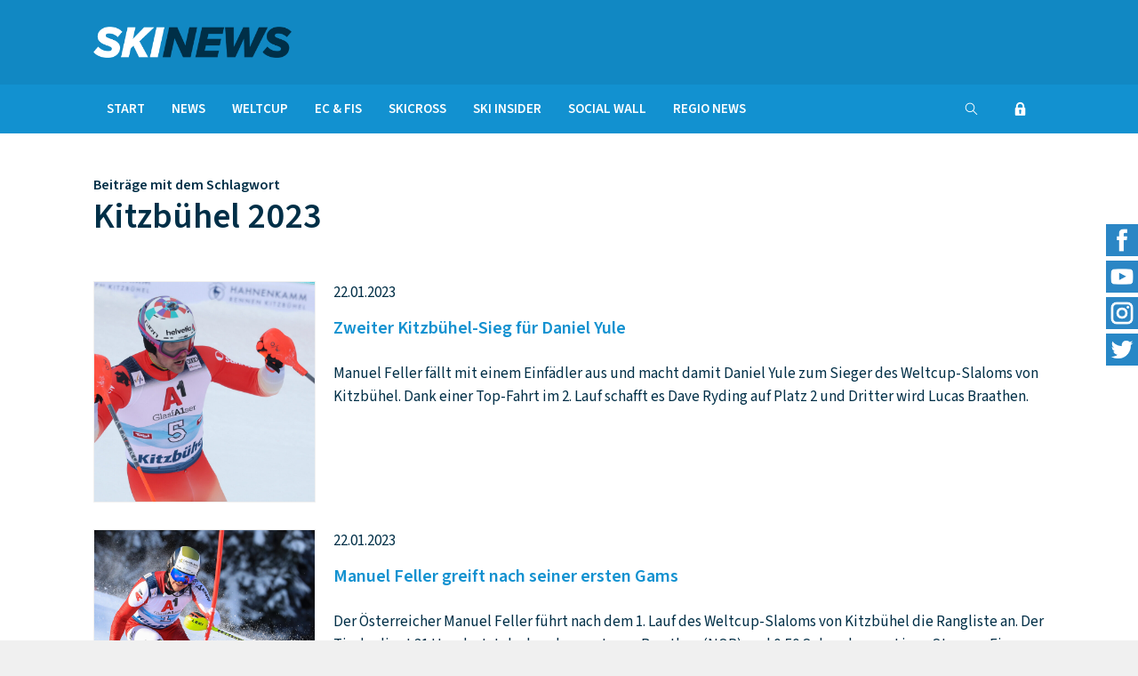

--- FILE ---
content_type: text/html; charset=UTF-8
request_url: https://www.skinews.ch/tag/kitzbuehel-2023/
body_size: 54141
content:
<!DOCTYPE html>
<html dir="ltr" lang="de-DE">
<head>
	<meta charset="UTF-8" />	
	<title>Zweiter Kitzbühel-Sieg für Daniel Yule &bull; SKINEWS.CH</title>
	<meta name="robots"	content="noodp" />
	<meta name="viewport" content="width=device-width, initial-scale=1">
	
	
					
	<link rel="stylesheet" type="text/css" media="all" href="https://www.skinews.ch/cms/wp-content/themes/skinews/style.css?1687248265" />
	
	<link rel="apple-touch-icon" sizes="180x180" href="https://www.skinews.ch/apple-touch-icon.png">
	<link rel="icon" type="image/png" sizes="32x32" href="https://www.skinews.ch/favicon-32x32.png">
	<link rel="icon" type="image/png" sizes="16x16" href="https://www.skinews.ch/favicon-16x16.png">
	<link rel="manifest" href="https://www.skinews.ch/site.webmanifest">
	<link rel="mask-icon" href="https://www.skinews.ch/safari-pinned-tab.svg" color="#5bbad5">
	<meta name="msapplication-TileColor" content="#044d6f">
	<meta name="theme-color" content="#ffffff">
	
	<!--[if lt IE 9]>
		<meta http-equiv="X-UA-Compatible" content="IE=edge,chrome=1">
		<script type="text/javascript" src="https://html5shiv.googlecode.com/svn/trunk/html5.js"></script>
	<![endif]-->
	
	<meta name='robots' content='max-image-preview:large' />
	<style>img:is([sizes="auto" i], [sizes^="auto," i]) { contain-intrinsic-size: 3000px 1500px }</style>
	<link rel="alternate" type="application/rss+xml" title="SKINEWS.CH &raquo; Kitzbühel 2023 Schlagwort-Feed" href="https://www.skinews.ch/tag/kitzbuehel-2023/feed/" />
<style id='classic-theme-styles-inline-css' type='text/css'>
/*! This file is auto-generated */
.wp-block-button__link{color:#fff;background-color:#32373c;border-radius:9999px;box-shadow:none;text-decoration:none;padding:calc(.667em + 2px) calc(1.333em + 2px);font-size:1.125em}.wp-block-file__button{background:#32373c;color:#fff;text-decoration:none}
</style>
<link rel='stylesheet' id='contact-form-7-css' href='https://www.skinews.ch/cms/wp-content/plugins/contact-form-7/includes/css/styles.css?ver=6.0.2' type='text/css' media='all' />
<link rel='stylesheet' id='flockler-stream-css' href='https://www.skinews.ch/cms/wp-content/plugins/flockler-social-wall/assets/css/styles.css?ver=6.7.4' type='text/css' media='all' />
<link rel='stylesheet' id='wp-pagenavi-css' href='https://www.skinews.ch/cms/wp-content/plugins/wp-pagenavi/pagenavi-css.css?ver=2.70' type='text/css' media='all' />
<link rel='stylesheet' id='wp-social-sharing-css' href='https://www.skinews.ch/cms/wp-content/plugins/wp-social-sharing/static/socialshare.css?ver=1.6' type='text/css' media='all' />
<script type="text/javascript" src="https://www.skinews.ch/cms/wp-includes/js/jquery/jquery.min.js?ver=3.7.1" id="jquery-core-js"></script>
<script type="text/javascript" src="https://www.skinews.ch/cms/wp-includes/js/jquery/jquery-migrate.min.js?ver=3.4.1" id="jquery-migrate-js"></script>
<script type="text/javascript" src="https://www.skinews.ch/cms/wp-content/plugins/flockler-social-wall/assets/js/vendor/jquery-oembed.min.js?ver=6.7.4" id="jquery-oembed-js"></script>
<link rel="https://api.w.org/" href="https://www.skinews.ch/wp-json/" /><link rel="alternate" title="JSON" type="application/json" href="https://www.skinews.ch/wp-json/wp/v2/tags/2375" /><meta name="robots" content="noindex,follow" />
<link rel="canonical" href="https://www.skinews.ch/tag/kitzbuehel-2023/" />
<!-- Analytics by WP Statistics v14.12 - https://wp-statistics.com -->
	
		
</head>

<body class="archive tag tag-kitzbuehel-2023 tag-2375" ontouchstart="">

<div id="top"></div>

<div id="outer" class="outer full">

	<header id="header">
	
	    <div class="wrap">
	    	
	    	<div class="col-xs-9 col-s-10 col-sm-8 col-m-4 col-ml-4 col-l-4 col-xl-4">
	    		
	    		<div id="logo">
	    		
	    			<h1><a rel="home" href="https://www.skinews.ch" title="SKINEWS.CH - ">SKINEWS.CH</a></h1>
	    			
	    		</div>
	    		
	    	</div>
	    	
	    	<div class="col-xs-0 col-s-0 col-sm-0 col-sm-right col-m-2 col-m-right col-ml-2 col-ml-right col-l-2 col-l-right col-xl-2 col-xl-right">
	    		
	    		<!--
				<div class="button primary">
		    		<a href="https://www.skinews.ch/abo/">Abo kaufen</a>
	    		</div>
				-->
	    		
	    	</div>
	    	
	    </div>
	    	    
	</header>
	
	<div id="navpadding"></div>
			
	<nav id="nav">
	
	    <div class="wrap col-m-full">
	    
	    	<div class="col-xs-12 col-s-12 col-sm-12 col-m-12 col-ml-12 col-l-12 col-xl-12">
	    	
	    		<div class="menu-main-container"><ul id="menu-main" class="menu"><li id="menu-item-5" class="menu-item  menu-item-type-post_type menu-item-object-page menu-item-home menu-item-5"><a href="https://www.skinews.ch/">Start</a></li>
<li id="menu-item-7" class="menu-item menu-item-type-taxonomy menu-item-object-category menu-item-7"><a href="https://www.skinews.ch/news/">News</a></li>
<li id="menu-item-10" class="menu-item menu-item-type-taxonomy menu-item-object-category menu-item-10"><a href="https://www.skinews.ch/weltcup/">Weltcup</a></li>
<li id="menu-item-6" class="menu-item menu-item-type-taxonomy menu-item-object-category menu-item-6"><a href="https://www.skinews.ch/ec-fis/">EC &amp; FIS</a></li>
<li id="menu-item-38341" class="menu-item menu-item-type-taxonomy menu-item-object-category menu-item-38341"><a href="https://www.skinews.ch/skicross/">Skicross</a></li>
<li id="menu-item-9" class="menu-item menu-item-type-taxonomy menu-item-object-category menu-item-9"><a href="https://www.skinews.ch/ski-insider/">Ski Insider</a></li>
<li id="menu-item-83" class="menu-item  menu-item-type-post_type menu-item-object-page menu-item-83"><a href="https://www.skinews.ch/social-wall/">Social Wall</a></li>
<li id="menu-item-8" class="menu-item menu-item-type-taxonomy menu-item-object-category menu-item-8"><a href="https://www.skinews.ch/regio-news/">Regio News</a></li>
</ul></div>				
				<div id="navui">
					
					<div class="triggericon" rel="navlogin">
						<span class="icon icon-login"></span>
					</div>
					
					<div class="triggericon" rel="navsearch">
						<span class="icon icon-search"></span>
					</div>
					
					<div class="navelem" id="navlogin" rel="navlogin">
												

		
	<div class="padding"></div>
	<div class="padding"></div>

	<form id="rcp_login_form"  class="rcp_form" method="POST" action="https://www.skinews.ch/tag/kitzbuehel-2023/">

		
		<fieldset class="rcp_login_data">
			<p>
				<!-- <label for="rcp_user_login">Username</label> -->
				<input name="rcp_user_login" id="rcp_user_login" class="required" type="text" placeholder="Benutzername"/>
			</p>
			<p>
				<!-- <label for="rcp_user_pass">Password</label> -->
				<input name="rcp_user_pass" id="rcp_user_pass" class="required" type="password" placeholder="Passwort"/>
			</p>
						<!--
			<p>
				<input type="checkbox" name="rcp_user_remember" id="rcp_user_remember" value="1"/>
				<label for="rcp_user_remember">Remember me</label>
			</p>
			-->
			<p class="rcp_lost_password"><a href="/tag/kitzbuehel-2023/?rcp_action=lostpassword">Passwort vergessen?</a></p>
			<p>
				<input type="hidden" name="rcp_action" value="login"/>
				<input type="hidden" name="rcp_redirect" value="https://www.skinews.ch/tag/kitzbuehel-2023/"/>
				<input type="hidden" name="rcp_login_nonce" value="23e9d04e31"/>
				<input id="rcp_login_submit" type="submit" value="Login"/>
			</p>
					</fieldset>

		
	</form>
					</div>
					
					<div class="navelem" id="navsearch" rel="navsearch">
						<form role="search" method="get" class="search search-form" action="https://www.skinews.ch/">
	<button type="submit" class="search-submit" value="Suchen" >
		<span class="icon icon-search"></span>
	</button>
	<label>
		<span class="screen-reader-text">Suchen</span>
		<input type="search" class="search-field" placeholder="Suchen" value="" name="s" title="Suchen" />
		
	</label>
	
</form>					</div>
					
				</div>				
	    		
	    	</div>
	
	    </div>
	    
	</nav>	
	<main id="main">
	
		<div class="wrap">
	    
	    	<div class="padding"></div>
	    	<div class="padding"></div>
	
	    	<div class="col-xs-12 col-s-12 col-sm-12 col-m-12 col-ml-12 col-l-12 col-xl-12">
		    	
		    	<header>						
	    			<h2>
	    				<span>Beiträge mit dem Schlagwort</span>
	    				Kitzbühel 2023	    			</h2>
	    		</header>
	    		
	    			    		
	    		<div class="padding"></div>
				<div class="padding"></div>
		    	
	    	</div>
	    	
		</div>
	    	
	    <div class="catpostsposts">
	    	
		    			    	
		    	<!--
				<article class="col-xs-12 col-s-12 col-sm-4 col-m-4 col-ml-4 col-l-4 col-xl-4">
				
					<div class="catpost">
				
						<div class="catpostimage">
						
						    	
						    <a href="https://www.skinews.ch/news/2023/zweiter-kitzbuehel-daniel/">				
						    	<img src="https://www.skinews.ch/cms/media/Yule_jubelKitz_GERPA-800x798.jpg" />
						    </a>
						    
						</div>
						
						<div class="catposttext">
						
						    <a href="https://www.skinews.ch/news/2023/zweiter-kitzbuehel-daniel/">
						    
						    	<div class="inner">
						    	<div class="inner">
						    	
						    		<div class="padding"></div>
						    		<div class="padding"></div>
						    		
						    		<p class="date">22.01.2023</p>
						    		
						    		<h4 class="posttitle">Zweiter Kitzbühel-Sieg für Daniel Yule</h4>
						    		
						    		<div class="padding"></div>
						    		<div class="padding"></div>
						    		
						    	</div>
						    	</div>
						    
						    </a>
						    
						</div>
						
					</div>
							
					<div class="padding"></div>
				    	
				</article>
				-->
			<article class="wrap">
			   	
			   	<div class="col-xs-12 col-s-12 col-sm-3 col-m-3 col-ml-3 col-l-3 col-xl-3">
			       	
			    	<div class="innerr">
				    	
				    	<div class="catpostimage">
			    	
					    		
					    	<a href="https://www.skinews.ch/news/2023/zweiter-kitzbuehel-daniel/">				
					    		<img src="https://www.skinews.ch/cms/media/Yule_jubelKitz_GERPA-800x798.jpg" />
					    	</a>
					    	
				    	</div>
				    	
			    	</div>
			       	
			   	</div>
			   	
			   	<div class="col-xs-12 col-s-12 col-sm-9 col-m-9 col-ml-9 col-l-9 col-xl-9">
			   	
			   		<div class="">
			   	
				   		<p class="date">22.01.2023</p>
				    	    		
				   		<h4 class="posttitle nomargin">
				   			<a href="https://www.skinews.ch/news/2023/zweiter-kitzbuehel-daniel/">
				   				Zweiter Kitzbühel-Sieg für Daniel Yule				   			</a>
				   		</h4>
				   		
				   		<p>&nbsp;<br />
					   		Manuel Feller fällt mit einem Einfädler aus und macht damit Daniel Yule zum Sieger des Weltcup-Slaloms von Kitzbühel. Dank einer Top-Fahrt im 2. Lauf schafft es Dave Ryding auf Platz 2 und Dritter wird Lucas Braathen.				   		</p>
				   		
			   		</div>
			   	
			   	</div>	
			   	
			   	<div class="padding"></div>
			   	<div class="padding"></div>
			   	<div class="padding"></div>
			   	
			</article>
					    	
		    	<!--
				<article class="col-xs-12 col-s-12 col-sm-4 col-m-4 col-ml-4 col-l-4 col-xl-4">
				
					<div class="catpost">
				
						<div class="catpostimage">
						
						    	
						    <a href="https://www.skinews.ch/weltcup/2023/manuel-feller-greift/">				
						    	<img src="https://www.skinews.ch/cms/media/Feller_SLKitz_GEPA-800x800.jpg" />
						    </a>
						    
						</div>
						
						<div class="catposttext">
						
						    <a href="https://www.skinews.ch/weltcup/2023/manuel-feller-greift/">
						    
						    	<div class="inner">
						    	<div class="inner">
						    	
						    		<div class="padding"></div>
						    		<div class="padding"></div>
						    		
						    		<p class="date">22.01.2023</p>
						    		
						    		<h4 class="posttitle">Manuel Feller greift nach seiner ersten Gams</h4>
						    		
						    		<div class="padding"></div>
						    		<div class="padding"></div>
						    		
						    	</div>
						    	</div>
						    
						    </a>
						    
						</div>
						
					</div>
							
					<div class="padding"></div>
				    	
				</article>
				-->
			<article class="wrap">
			   	
			   	<div class="col-xs-12 col-s-12 col-sm-3 col-m-3 col-ml-3 col-l-3 col-xl-3">
			       	
			    	<div class="innerr">
				    	
				    	<div class="catpostimage">
			    	
					    		
					    	<a href="https://www.skinews.ch/weltcup/2023/manuel-feller-greift/">				
					    		<img src="https://www.skinews.ch/cms/media/Feller_SLKitz_GEPA-800x800.jpg" />
					    	</a>
					    	
				    	</div>
				    	
			    	</div>
			       	
			   	</div>
			   	
			   	<div class="col-xs-12 col-s-12 col-sm-9 col-m-9 col-ml-9 col-l-9 col-xl-9">
			   	
			   		<div class="">
			   	
				   		<p class="date">22.01.2023</p>
				    	    		
				   		<h4 class="posttitle nomargin">
				   			<a href="https://www.skinews.ch/weltcup/2023/manuel-feller-greift/">
				   				Manuel Feller greift nach seiner ersten Gams				   			</a>
				   		</h4>
				   		
				   		<p>&nbsp;<br />
					   		Der Österreicher Manuel Feller führt nach dem 1. Lauf des Weltcup-Slaloms von Kitzbühel die Rangliste an. Der Tiroler liegt 31 Hundertstelsekunden vor Lucas Braathen (NOR) und 0,50 Sekunden vor Linus Strasser. Ein Schweizer-Trio befindet sich in Lauerstellung.				   		</p>
				   		
			   		</div>
			   	
			   	</div>	
			   	
			   	<div class="padding"></div>
			   	<div class="padding"></div>
			   	<div class="padding"></div>
			   	
			</article>
					    	
		    	<!--
				<article class="col-xs-12 col-s-12 col-sm-4 col-m-4 col-ml-4 col-l-4 col-xl-4">
				
					<div class="catpost">
				
						<div class="catpostimage">
						
						    	
						    <a href="https://www.skinews.ch/news/2023/favorit-aleksander-aamodt/">				
						    	<img src="https://www.skinews.ch/cms/media/Kilde_seitlich_GEPA-800x800.jpg" />
						    </a>
						    
						</div>
						
						<div class="catposttext">
						
						    <a href="https://www.skinews.ch/news/2023/favorit-aleksander-aamodt/">
						    
						    	<div class="inner">
						    	<div class="inner">
						    	
						    		<div class="padding"></div>
						    		<div class="padding"></div>
						    		
						    		<p class="date">21.01.2023</p>
						    		
						    		<h4 class="posttitle">Favorit Aleksander Aamodt Kilde setzt sich auf der Streif durch</h4>
						    		
						    		<div class="padding"></div>
						    		<div class="padding"></div>
						    		
						    	</div>
						    	</div>
						    
						    </a>
						    
						</div>
						
					</div>
							
					<div class="padding"></div>
				    	
				</article>
				-->
			<article class="wrap">
			   	
			   	<div class="col-xs-12 col-s-12 col-sm-3 col-m-3 col-ml-3 col-l-3 col-xl-3">
			       	
			    	<div class="innerr">
				    	
				    	<div class="catpostimage">
			    	
					    		
					    	<a href="https://www.skinews.ch/news/2023/favorit-aleksander-aamodt/">				
					    		<img src="https://www.skinews.ch/cms/media/Kilde_seitlich_GEPA-800x800.jpg" />
					    	</a>
					    	
				    	</div>
				    	
			    	</div>
			       	
			   	</div>
			   	
			   	<div class="col-xs-12 col-s-12 col-sm-9 col-m-9 col-ml-9 col-l-9 col-xl-9">
			   	
			   		<div class="">
			   	
				   		<p class="date">21.01.2023</p>
				    	    		
				   		<h4 class="posttitle nomargin">
				   			<a href="https://www.skinews.ch/news/2023/favorit-aleksander-aamodt/">
				   				Favorit Aleksander Aamodt Kilde setzt sich auf der Streif durch				   			</a>
				   		</h4>
				   		
				   		<p>&nbsp;<br />
					   		Aleksander Aamodt Kilde fährt in seinem 199. Weltcup-Rennen zu seinem 20. Sieg. Der Norweger gewinnt die Hahnenkamm-Abfahrt von Kitzbühel bei Schneetreiben vor Johan Clarey (FRA) und Travis Ganong (USA).				   		</p>
				   		
			   		</div>
			   	
			   	</div>	
			   	
			   	<div class="padding"></div>
			   	<div class="padding"></div>
			   	<div class="padding"></div>
			   	
			</article>
					    	
		    	<!--
				<article class="col-xs-12 col-s-12 col-sm-4 col-m-4 col-ml-4 col-l-4 col-xl-4">
				
					<div class="catpost">
				
						<div class="catpostimage">
						
						    	
						    <a href="https://www.skinews.ch/news/2023/odermatt-glueck-unglueck/">				
						    	<img src="https://www.skinews.ch/cms/media/Odi_Kitz-800x800.jpg" />
						    </a>
						    
						</div>
						
						<div class="catposttext">
						
						    <a href="https://www.skinews.ch/news/2023/odermatt-glueck-unglueck/">
						    
						    	<div class="inner">
						    	<div class="inner">
						    	
						    		<div class="padding"></div>
						    		<div class="padding"></div>
						    		
						    		<p class="date">20.01.2023</p>
						    		
						    		<h4 class="posttitle">Marco Odermatt offenbar mit Glück im Unglück</h4>
						    		
						    		<div class="padding"></div>
						    		<div class="padding"></div>
						    		
						    	</div>
						    	</div>
						    
						    </a>
						    
						</div>
						
					</div>
							
					<div class="padding"></div>
				    	
				</article>
				-->
			<article class="wrap">
			   	
			   	<div class="col-xs-12 col-s-12 col-sm-3 col-m-3 col-ml-3 col-l-3 col-xl-3">
			       	
			    	<div class="innerr">
				    	
				    	<div class="catpostimage">
			    	
					    		
					    	<a href="https://www.skinews.ch/news/2023/odermatt-glueck-unglueck/">				
					    		<img src="https://www.skinews.ch/cms/media/Odi_Kitz-800x800.jpg" />
					    	</a>
					    	
				    	</div>
				    	
			    	</div>
			       	
			   	</div>
			   	
			   	<div class="col-xs-12 col-s-12 col-sm-9 col-m-9 col-ml-9 col-l-9 col-xl-9">
			   	
			   		<div class="">
			   	
				   		<p class="date">20.01.2023</p>
				    	    		
				   		<h4 class="posttitle nomargin">
				   			<a href="https://www.skinews.ch/news/2023/odermatt-glueck-unglueck/">
				   				Marco Odermatt offenbar mit Glück im Unglück				   			</a>
				   		</h4>
				   		
				   		<p>&nbsp;<br />
					   		Marco Odermatt und Corinne Suter werden am Samstag nicht zu den Weltcup-Abfahrten in Kitzbühel respektive in Cortina d'Ampezzo antreten. Bei Odermatt konnte Swiss Ski immerhin so etwas wie Entwarnung geben und auch Suter ist bei ihrem Sturz weitgehend unverletzt geblieben.				   		</p>
				   		
			   		</div>
			   	
			   	</div>	
			   	
			   	<div class="padding"></div>
			   	<div class="padding"></div>
			   	<div class="padding"></div>
			   	
			</article>
					    	
		    	<!--
				<article class="col-xs-12 col-s-12 col-sm-4 col-m-4 col-ml-4 col-l-4 col-xl-4">
				
					<div class="catpost">
				
						<div class="catpostimage">
						
						    	
						    <a href="https://www.skinews.ch/news/2023/gebrochen-innsbruck-operiert/">				
						    	<img src="https://www.skinews.ch/cms/media/HenrikRoea_close_GEPA-800x800.jpg" />
						    </a>
						    
						</div>
						
						<div class="catposttext">
						
						    <a href="https://www.skinews.ch/news/2023/gebrochen-innsbruck-operiert/">
						    
						    	<div class="inner">
						    	<div class="inner">
						    	
						    		<div class="padding"></div>
						    		<div class="padding"></div>
						    		
						    		<p class="date">20.01.2023</p>
						    		
						    		<h4 class="posttitle">Bein gebrochen – Henrik Roea in Innsbruck operiert</h4>
						    		
						    		<div class="padding"></div>
						    		<div class="padding"></div>
						    		
						    	</div>
						    	</div>
						    
						    </a>
						    
						</div>
						
					</div>
							
					<div class="padding"></div>
				    	
				</article>
				-->
			<article class="wrap">
			   	
			   	<div class="col-xs-12 col-s-12 col-sm-3 col-m-3 col-ml-3 col-l-3 col-xl-3">
			       	
			    	<div class="innerr">
				    	
				    	<div class="catpostimage">
			    	
					    		
					    	<a href="https://www.skinews.ch/news/2023/gebrochen-innsbruck-operiert/">				
					    		<img src="https://www.skinews.ch/cms/media/HenrikRoea_close_GEPA-800x800.jpg" />
					    	</a>
					    	
				    	</div>
				    	
			    	</div>
			       	
			   	</div>
			   	
			   	<div class="col-xs-12 col-s-12 col-sm-9 col-m-9 col-ml-9 col-l-9 col-xl-9">
			   	
			   		<div class="">
			   	
				   		<p class="date">20.01.2023</p>
				    	    		
				   		<h4 class="posttitle nomargin">
				   			<a href="https://www.skinews.ch/news/2023/gebrochen-innsbruck-operiert/">
				   				Bein gebrochen – Henrik Roea in Innsbruck operiert				   			</a>
				   		</h4>
				   		
				   		<p>&nbsp;<br />
					   		Der norwegische Speed-Spezialist Henrik Roea hat sich am Freitag bei seinem Sturz über die Ziellinie der Weltcup-Abfahrt von Kitzbühel eine schwere Beinverletzung zugezogen und ist in Innsbruck operiert worden.				   		</p>
				   		
			   		</div>
			   	
			   	</div>	
			   	
			   	<div class="padding"></div>
			   	<div class="padding"></div>
			   	<div class="padding"></div>
			   	
			</article>
					    	
		    	<!--
				<article class="col-xs-12 col-s-12 col-sm-4 col-m-4 col-ml-4 col-l-4 col-xl-4">
				
					<div class="catpost">
				
						<div class="catpostimage">
						
						    	
						    <a href="https://www.skinews.ch/news/2023/odermatt-startet-samstag/">				
						    	<img src="https://www.skinews.ch/cms/media/Odi_Kitz_GEPA-800x800.jpg" />
						    </a>
						    
						</div>
						
						<div class="catposttext">
						
						    <a href="https://www.skinews.ch/news/2023/odermatt-startet-samstag/">
						    
						    	<div class="inner">
						    	<div class="inner">
						    	
						    		<div class="padding"></div>
						    		<div class="padding"></div>
						    		
						    		<p class="date">20.01.2023</p>
						    		
						    		<h4 class="posttitle">Das Knie – Marco Odermatt startet am Samstag nicht</h4>
						    		
						    		<div class="padding"></div>
						    		<div class="padding"></div>
						    		
						    	</div>
						    	</div>
						    
						    </a>
						    
						</div>
						
					</div>
							
					<div class="padding"></div>
				    	
				</article>
				-->
			<article class="wrap">
			   	
			   	<div class="col-xs-12 col-s-12 col-sm-3 col-m-3 col-ml-3 col-l-3 col-xl-3">
			       	
			    	<div class="innerr">
				    	
				    	<div class="catpostimage">
			    	
					    		
					    	<a href="https://www.skinews.ch/news/2023/odermatt-startet-samstag/">				
					    		<img src="https://www.skinews.ch/cms/media/Odi_Kitz_GEPA-800x800.jpg" />
					    	</a>
					    	
				    	</div>
				    	
			    	</div>
			       	
			   	</div>
			   	
			   	<div class="col-xs-12 col-s-12 col-sm-9 col-m-9 col-ml-9 col-l-9 col-xl-9">
			   	
			   		<div class="">
			   	
				   		<p class="date">20.01.2023</p>
				    	    		
				   		<h4 class="posttitle nomargin">
				   			<a href="https://www.skinews.ch/news/2023/odermatt-startet-samstag/">
				   				Das Knie – Marco Odermatt startet am Samstag nicht				   			</a>
				   		</h4>
				   		
				   		<p>&nbsp;<br />
					   		Marco Odermatts erfolgreicher Lauf in der Weltcup-Saison 2022/23 ist hart gestoppt worden. Der Nidwaldner hat sich in der Abfahrt von Kitzbühel eine Knieverletzung zugezogen und muss auf das Rennen am Samstag verzichten.				   		</p>
				   		
			   		</div>
			   	
			   	</div>	
			   	
			   	<div class="padding"></div>
			   	<div class="padding"></div>
			   	<div class="padding"></div>
			   	
			</article>
					    	
		    	<!--
				<article class="col-xs-12 col-s-12 col-sm-4 col-m-4 col-ml-4 col-l-4 col-xl-4">
				
					<div class="catpost">
				
						<div class="catpostimage">
						
						    	
						    <a href="https://www.skinews.ch/news/2023/kriechmayr-erstmals-hahnenkamm/">				
						    	<img src="https://www.skinews.ch/cms/media/VincKriechmayr_Finger_GEPA-800x800.jpg" />
						    </a>
						    
						</div>
						
						<div class="catposttext">
						
						    <a href="https://www.skinews.ch/news/2023/kriechmayr-erstmals-hahnenkamm/">
						    
						    	<div class="inner">
						    	<div class="inner">
						    	
						    		<div class="padding"></div>
						    		<div class="padding"></div>
						    		
						    		<p class="date">20.01.2023</p>
						    		
						    		<h4 class="posttitle">Vincent Kriechmayr gewinnt erstmals die Hahnenkamm-Abfahrt</h4>
						    		
						    		<div class="padding"></div>
						    		<div class="padding"></div>
						    		
						    	</div>
						    	</div>
						    
						    </a>
						    
						</div>
						
					</div>
							
					<div class="padding"></div>
				    	
				</article>
				-->
			<article class="wrap">
			   	
			   	<div class="col-xs-12 col-s-12 col-sm-3 col-m-3 col-ml-3 col-l-3 col-xl-3">
			       	
			    	<div class="innerr">
				    	
				    	<div class="catpostimage">
			    	
					    		
					    	<a href="https://www.skinews.ch/news/2023/kriechmayr-erstmals-hahnenkamm/">				
					    		<img src="https://www.skinews.ch/cms/media/VincKriechmayr_Finger_GEPA-800x800.jpg" />
					    	</a>
					    	
				    	</div>
				    	
			    	</div>
			       	
			   	</div>
			   	
			   	<div class="col-xs-12 col-s-12 col-sm-9 col-m-9 col-ml-9 col-l-9 col-xl-9">
			   	
			   		<div class="">
			   	
				   		<p class="date">20.01.2023</p>
				    	    		
				   		<h4 class="posttitle nomargin">
				   			<a href="https://www.skinews.ch/news/2023/kriechmayr-erstmals-hahnenkamm/">
				   				Vincent Kriechmayr gewinnt erstmals die Hahnenkamm-Abfahrt				   			</a>
				   		</h4>
				   		
				   		<p>&nbsp;<br />
					   		Der Sieger einer ziemlich verrückten Weltcup-Abfahrt in Kitzbühel heisst Vincent Kriechmayr. Auf Platz 2 rast der Südtiroler Überraschungsmann Florian Schieder und Dritter wird Niels Hintermann. Marco Odermatt und Aleksander Aamdot Kilde haben mit Können und Glück einen schweren Abflug...				   		</p>
				   		
			   		</div>
			   	
			   	</div>	
			   	
			   	<div class="padding"></div>
			   	<div class="padding"></div>
			   	<div class="padding"></div>
			   	
			</article>
					    	
		    	<!--
				<article class="col-xs-12 col-s-12 col-sm-4 col-m-4 col-ml-4 col-l-4 col-xl-4">
				
					<div class="catpost">
				
						<div class="catpostimage">
						
						    	
						    <a href="https://www.skinews.ch/news/2023/elian-lehto-mischt/">				
						    	<img src="https://www.skinews.ch/cms/media/LehtoElian_JumpKitz_GEPA-800x800.jpg" />
						    </a>
						    
						</div>
						
						<div class="catposttext">
						
						    <a href="https://www.skinews.ch/news/2023/elian-lehto-mischt/">
						    
						    	<div class="inner">
						    	<div class="inner">
						    	
						    		<div class="padding"></div>
						    		<div class="padding"></div>
						    		
						    		<p class="date">19.01.2023</p>
						    		
						    		<h4 class="posttitle">Elian Lehto – ein Finne mischt die Speed-Szene auf</h4>
						    		
						    		<div class="padding"></div>
						    		<div class="padding"></div>
						    		
						    	</div>
						    	</div>
						    
						    </a>
						    
						</div>
						
					</div>
							
					<div class="padding"></div>
				    	
				</article>
				-->
			<article class="wrap">
			   	
			   	<div class="col-xs-12 col-s-12 col-sm-3 col-m-3 col-ml-3 col-l-3 col-xl-3">
			       	
			    	<div class="innerr">
				    	
				    	<div class="catpostimage">
			    	
					    		
					    	<a href="https://www.skinews.ch/news/2023/elian-lehto-mischt/">				
					    		<img src="https://www.skinews.ch/cms/media/LehtoElian_JumpKitz_GEPA-800x800.jpg" />
					    	</a>
					    	
				    	</div>
				    	
			    	</div>
			       	
			   	</div>
			   	
			   	<div class="col-xs-12 col-s-12 col-sm-9 col-m-9 col-ml-9 col-l-9 col-xl-9">
			   	
			   		<div class="">
			   	
				   		<p class="date">19.01.2023</p>
				    	    		
				   		<h4 class="posttitle nomargin">
				   			<a href="https://www.skinews.ch/news/2023/elian-lehto-mischt/">
				   				Elian Lehto – ein Finne mischt die Speed-Szene auf				   			</a>
				   		</h4>
				   		
				   		<p>&nbsp;<br />
					   		Am 15. Dezember 2022 holte sich Elian Lehto in der Abfahrt von Val Gardena, in seinem erst dritten Weltcup-Rennen, mit Rang 20 die ersten Weltcup-Punkte. Am vergangenen Samstag, am Lauberhorn von Wengen, doppelte er nach. Weitere Top-Resultate werden folgen.				   		</p>
				   		
			   		</div>
			   	
			   	</div>	
			   	
			   	<div class="padding"></div>
			   	<div class="padding"></div>
			   	<div class="padding"></div>
			   	
			</article>
					    	
		    	<!--
				<article class="col-xs-12 col-s-12 col-sm-4 col-m-4 col-ml-4 col-l-4 col-xl-4">
				
					<div class="catpost">
				
						<div class="catpostimage">
						
						    	
						    <a href="https://www.skinews.ch/news/2023/cyprien-sarrazin-trainingsbestzeit/">				
						    	<img src="https://www.skinews.ch/cms/media/CyprienSarrazin_StartKitz_GEPA-800x800.jpg" />
						    </a>
						    
						</div>
						
						<div class="catposttext">
						
						    <a href="https://www.skinews.ch/news/2023/cyprien-sarrazin-trainingsbestzeit/">
						    
						    	<div class="inner">
						    	<div class="inner">
						    	
						    		<div class="padding"></div>
						    		<div class="padding"></div>
						    		
						    		<p class="date">19.01.2023</p>
						    		
						    		<h4 class="posttitle">Cyprien Sarrazin mit Trainingsbestzeit auf der Streif</h4>
						    		
						    		<div class="padding"></div>
						    		<div class="padding"></div>
						    		
						    	</div>
						    	</div>
						    
						    </a>
						    
						</div>
						
					</div>
							
					<div class="padding"></div>
				    	
				</article>
				-->
			<article class="wrap">
			   	
			   	<div class="col-xs-12 col-s-12 col-sm-3 col-m-3 col-ml-3 col-l-3 col-xl-3">
			       	
			    	<div class="innerr">
				    	
				    	<div class="catpostimage">
			    	
					    		
					    	<a href="https://www.skinews.ch/news/2023/cyprien-sarrazin-trainingsbestzeit/">				
					    		<img src="https://www.skinews.ch/cms/media/CyprienSarrazin_StartKitz_GEPA-800x800.jpg" />
					    	</a>
					    	
				    	</div>
				    	
			    	</div>
			       	
			   	</div>
			   	
			   	<div class="col-xs-12 col-s-12 col-sm-9 col-m-9 col-ml-9 col-l-9 col-xl-9">
			   	
			   		<div class="">
			   	
				   		<p class="date">19.01.2023</p>
				    	    		
				   		<h4 class="posttitle nomargin">
				   			<a href="https://www.skinews.ch/news/2023/cyprien-sarrazin-trainingsbestzeit/">
				   				Cyprien Sarrazin mit Trainingsbestzeit auf der Streif				   			</a>
				   		</h4>
				   		
				   		<p>&nbsp;<br />
					   		Der Franzose Cyprien Sarrazin überrascht im Abschlusstraining zu den Weltcup-Abfahrten von Kitzbühel mit der Bestzeit. Niels Hintermann (SUI) büsste 0,04 Sekunden und der Österreicher 0,15 Sekunden auf den Tagesschnellsten ein.				   		</p>
				   		
			   		</div>
			   	
			   	</div>	
			   	
			   	<div class="padding"></div>
			   	<div class="padding"></div>
			   	<div class="padding"></div>
			   	
			</article>
					    	
		    	<!--
				<article class="col-xs-12 col-s-12 col-sm-4 col-m-4 col-ml-4 col-l-4 col-xl-4">
				
					<div class="catpost">
				
						<div class="catpostimage">
						
						    	
						    <a href="https://www.skinews.ch/news/2023/cochran-siegle-trainingsschnellster-streif/">				
						    	<img src="https://www.skinews.ch/cms/media/CochranSiegle_TrKitz_GEPA-800x800.jpg" />
						    </a>
						    
						</div>
						
						<div class="catposttext">
						
						    <a href="https://www.skinews.ch/news/2023/cochran-siegle-trainingsschnellster-streif/">
						    
						    	<div class="inner">
						    	<div class="inner">
						    	
						    		<div class="padding"></div>
						    		<div class="padding"></div>
						    		
						    		<p class="date">17.01.2023</p>
						    		
						    		<h4 class="posttitle">Ryan Cochran-Siegle Trainingsschnellster auf der Streif</h4>
						    		
						    		<div class="padding"></div>
						    		<div class="padding"></div>
						    		
						    	</div>
						    	</div>
						    
						    </a>
						    
						</div>
						
					</div>
							
					<div class="padding"></div>
				    	
				</article>
				-->
			<article class="wrap">
			   	
			   	<div class="col-xs-12 col-s-12 col-sm-3 col-m-3 col-ml-3 col-l-3 col-xl-3">
			       	
			    	<div class="innerr">
				    	
				    	<div class="catpostimage">
			    	
					    		
					    	<a href="https://www.skinews.ch/news/2023/cochran-siegle-trainingsschnellster-streif/">				
					    		<img src="https://www.skinews.ch/cms/media/CochranSiegle_TrKitz_GEPA-800x800.jpg" />
					    	</a>
					    	
				    	</div>
				    	
			    	</div>
			       	
			   	</div>
			   	
			   	<div class="col-xs-12 col-s-12 col-sm-9 col-m-9 col-ml-9 col-l-9 col-xl-9">
			   	
			   		<div class="">
			   	
				   		<p class="date">17.01.2023</p>
				    	    		
				   		<h4 class="posttitle nomargin">
				   			<a href="https://www.skinews.ch/news/2023/cochran-siegle-trainingsschnellster-streif/">
				   				Ryan Cochran-Siegle Trainingsschnellster auf der Streif				   			</a>
				   		</h4>
				   		
				   		<p>&nbsp;<br />
					   		Der Amerikaner Ryan Cochran-Siegle fährt – wie übrigens schon im Jahr 2021 – im ersten Training zu den Weltcup-Abfahrten von Kitzbühel die schnellste Zeit. Die Top-Favoriten Aleksander Aamodt Kilde (2.) und Marco Odermatt (4.) mischen vorne mit.				   		</p>
				   		
			   		</div>
			   	
			   	</div>	
			   	
			   	<div class="padding"></div>
			   	<div class="padding"></div>
			   	<div class="padding"></div>
			   	
			</article>
					    	
		    	<!--
				<article class="col-xs-12 col-s-12 col-sm-4 col-m-4 col-ml-4 col-l-4 col-xl-4">
				
					<div class="catpost">
				
						<div class="catpostimage">
						
						    	
						    <a href="https://www.skinews.ch/news/2023/59399/">				
						    	<img src="https://www.skinews.ch/cms/media/Kohler_Marco_Port-800x800.jpg" />
						    </a>
						    
						</div>
						
						<div class="catposttext">
						
						    <a href="https://www.skinews.ch/news/2023/59399/">
						    
						    	<div class="inner">
						    	<div class="inner">
						    	
						    		<div class="padding"></div>
						    		<div class="padding"></div>
						    		
						    		<p class="date">16.01.2023</p>
						    		
						    		<h4 class="posttitle">Lars Rösti muss für Kitzbühel passen, Marco Kohler ist dabei</h4>
						    		
						    		<div class="padding"></div>
						    		<div class="padding"></div>
						    		
						    	</div>
						    	</div>
						    
						    </a>
						    
						</div>
						
					</div>
							
					<div class="padding"></div>
				    	
				</article>
				-->
			<article class="wrap">
			   	
			   	<div class="col-xs-12 col-s-12 col-sm-3 col-m-3 col-ml-3 col-l-3 col-xl-3">
			       	
			    	<div class="innerr">
				    	
				    	<div class="catpostimage">
			    	
					    		
					    	<a href="https://www.skinews.ch/news/2023/59399/">				
					    		<img src="https://www.skinews.ch/cms/media/Kohler_Marco_Port-800x800.jpg" />
					    	</a>
					    	
				    	</div>
				    	
			    	</div>
			       	
			   	</div>
			   	
			   	<div class="col-xs-12 col-s-12 col-sm-9 col-m-9 col-ml-9 col-l-9 col-xl-9">
			   	
			   		<div class="">
			   	
				   		<p class="date">16.01.2023</p>
				    	    		
				   		<h4 class="posttitle nomargin">
				   			<a href="https://www.skinews.ch/news/2023/59399/">
				   				Lars Rösti muss für Kitzbühel passen, Marco Kohler ist dabei				   			</a>
				   		</h4>
				   		
				   		<p>&nbsp;<br />
					   		Swiss Ski reist mit 10 Speed-Fahrern und 9 Slalom-Spezialisten zu den Hahnenkamm-Rennen nach Kitzbühel. Bei den Abfahrern ist einer mit dabei, der zum ersten Mal Weltcup-Luft schnuppern kann – ausgerechnet auf der Streif.				   		</p>
				   		
			   		</div>
			   	
			   	</div>	
			   	
			   	<div class="padding"></div>
			   	<div class="padding"></div>
			   	<div class="padding"></div>
			   	
			</article>
					    	
		    	<!--
				<article class="col-xs-12 col-s-12 col-sm-4 col-m-4 col-ml-4 col-l-4 col-xl-4">
				
					<div class="catpost">
				
						<div class="catpostimage">
						
						    	
						    <a href="https://www.skinews.ch/news/2023/genuegend-schnee-hahnenkamm/">				
						    	<img src="https://www.skinews.ch/cms/media/Kitz_Zielgebaeude_GEPA-800x800.jpg" />
						    </a>
						    
						</div>
						
						<div class="catposttext">
						
						    <a href="https://www.skinews.ch/news/2023/genuegend-schnee-hahnenkamm/">
						    
						    	<div class="inner">
						    	<div class="inner">
						    	
						    		<div class="padding"></div>
						    		<div class="padding"></div>
						    		
						    		<p class="date">06.01.2023</p>
						    		
						    		<h4 class="posttitle">Genügend Schnee für die Hahnenkamm-Rennen 2023</h4>
						    		
						    		<div class="padding"></div>
						    		<div class="padding"></div>
						    		
						    	</div>
						    	</div>
						    
						    </a>
						    
						</div>
						
					</div>
							
					<div class="padding"></div>
				    	
				</article>
				-->
			<article class="wrap">
			   	
			   	<div class="col-xs-12 col-s-12 col-sm-3 col-m-3 col-ml-3 col-l-3 col-xl-3">
			       	
			    	<div class="innerr">
				    	
				    	<div class="catpostimage">
			    	
					    		
					    	<a href="https://www.skinews.ch/news/2023/genuegend-schnee-hahnenkamm/">				
					    		<img src="https://www.skinews.ch/cms/media/Kitz_Zielgebaeude_GEPA-800x800.jpg" />
					    	</a>
					    	
				    	</div>
				    	
			    	</div>
			       	
			   	</div>
			   	
			   	<div class="col-xs-12 col-s-12 col-sm-9 col-m-9 col-ml-9 col-l-9 col-xl-9">
			   	
			   		<div class="">
			   	
				   		<p class="date">06.01.2023</p>
				    	    		
				   		<h4 class="posttitle nomargin">
				   			<a href="https://www.skinews.ch/news/2023/genuegend-schnee-hahnenkamm/">
				   				Genügend Schnee für die Hahnenkamm-Rennen 2023				   			</a>
				   		</h4>
				   		
				   		<p>&nbsp;<br />
					   		Am 6. Januar haben Vertreter der FIS und der örtlichen Organisatoren die Schneelage am Hahnenkamm geprüft. Fazit: es hat ausreichend Schnee für die Durchführung der 83. Hahnenkamm-Rennen in Kitzbühel.				   		</p>
				   		
			   		</div>
			   	
			   	</div>	
			   	
			   	<div class="padding"></div>
			   	<div class="padding"></div>
			   	<div class="padding"></div>
			   	
			</article>
							
	    	<div class="padding"></div>
	    		
	    </div>
	    
	    <div class="padding"></div>		
	    <div class="padding"></div>
	    
	    	    
		<div class="padding"></div>		
	    <div class="padding"></div>
	    <div class="padding"></div>		
	    <div class="padding"></div>
	
	</main>
		
	<footer id="footer" class="">
	
	    <div class="wrap">
	    
	    	<div class="padding"></div>
	    	<div class="padding"></div>
	    	<div class="padding"></div>
	    	<div class="padding"></div>
	    	<div class="padding"></div>
	    	<div class="padding"></div>
	    	
	    	<div class="col-xs-12 col-s-12 col-sm-12 col-m-5 col-ml-5 col-l-5 col-xl-5">
	    	
	    		<div class="footernav">
	    													
	    			<p><strong>Über SKINEWS</strong></p>
<p>Der alpine Skirennsport ist attraktiv, sorgt Jahr für Jahr über Monate hinweg für Spannung, löst Emotionen aus und ist – entschuldigen Sie den Ausdruck – einfach geil. <a href="https://www.skinews.ch/">www.skinews.ch</a> bietet diesem Sport eine zusätzliche Plattform. Dabei gilt der Fokus nicht nur der Spitze, dem Geschehen im Weltcup. Denn im Europacup, in den andern kontinentalen Dauerwettbewerben und in den FIS-Rennen machen sich viele junge Fahrerinnen und Fahrer mit grosser Energie, viel Einsatz und Durchhaltewillen daran, dereinst in den Spuren von Marcel Hirscher, Mikaela Shiffrin, Beat Feuz oder Wendy Holdener von Erfolg zu Erfolg zu fahren.</p>
	    			
	    		</div>
	    		
	    		<div class="padding"></div>
	    		<div class="padding"></div>
	    		
	    	</div>
	    	
	    	<div class="col-xs-0 col-s-0 col-sm-0 col-m-1 col-ml-1 col-l-1 col-xl-1">
	    	</div>
	    	
	    	<div class="col-xs-12 col-s-6 col-sm-6 col-m-3 col-ml-3 col-l-3 col-xl-3 ">
	    		
	    		<nav class="footernav" id="footernav-1">
	    		
	    			<div class="menu-footer1-container"><ul id="menu-footer1" class="menu"><li id="menu-item-114" class="menu-item menu-item-type-taxonomy menu-item-object-category menu-item-114"><a href="https://www.skinews.ch/news/">News</a></li>
<li id="menu-item-117" class="menu-item menu-item-type-taxonomy menu-item-object-category menu-item-117"><a href="https://www.skinews.ch/weltcup/">Weltcup</a></li>
<li id="menu-item-113" class="menu-item menu-item-type-taxonomy menu-item-object-category menu-item-113"><a href="https://www.skinews.ch/ec-fis/">EC &#038; FIS</a></li>
<li id="menu-item-116" class="menu-item menu-item-type-taxonomy menu-item-object-category menu-item-116"><a href="https://www.skinews.ch/ski-insider/">Ski Insider</a></li>
<li id="menu-item-145" class="menu-item  menu-item-type-post_type menu-item-object-page menu-item-145"><a href="https://www.skinews.ch/social-wall/">Social Wall</a></li>
<li id="menu-item-115" class="menu-item menu-item-type-taxonomy menu-item-object-category menu-item-115"><a href="https://www.skinews.ch/regio-news/">Regio News</a></li>
</ul></div>	    			
	    		</nav>
	    		
	    		<div class="padding"></div>
	    		<div class="padding"></div>
	    		
	    	</div>
	    	
	    	<div class="col-xs-12 col-s-6 col-sm-6 col-m-3 col-ml-3 col-l-3 col-xl-3 ">
	    		
	    		<nav class="footernav" id="footernav-2">
	    		
	    			<div class="menu-footer2-container"><ul id="menu-footer2" class="menu"><li id="menu-item-124" class="menu-item  menu-item-type-post_type menu-item-object-page menu-item-home menu-item-124"><a href="https://www.skinews.ch/">Start</a></li>
<li id="menu-item-123" class="menu-item  menu-item-type-post_type menu-item-object-page menu-item-123"><a href="https://www.skinews.ch/datenschutz/">Datenschutz</a></li>
<li id="menu-item-120" class="menu-item  menu-item-type-post_type menu-item-object-page menu-item-120"><a href="https://www.skinews.ch/agb/">AGB</a></li>
<li id="menu-item-119" class="menu-item  menu-item-type-post_type menu-item-object-page menu-item-119"><a href="https://www.skinews.ch/b2b/">B2B</a></li>
<li id="menu-item-121" class="menu-item  menu-item-type-post_type menu-item-object-page menu-item-121"><a href="https://www.skinews.ch/kontakt/">Kontakt</a></li>
<li id="menu-item-122" class="menu-item  menu-item-type-post_type menu-item-object-page menu-item-122"><a href="https://www.skinews.ch/impressum/">Impressum</a></li>
</ul></div>	    			
	    		</nav>
	    		
	    		<div class="padding"></div>
	    		<div class="padding"></div>
	    		
	    	</div>
	    	
	    	<div class="padding"></div>
	    	<div class="padding"></div>
	    	<div class="padding"></div>
	    	<div class="padding"></div>
	    					
	    </div>
	
	</footer>
		
	<footer id="subfooter" class="">
	
	    <div class="wrap">
	    	    	
	    	<div class="col-xs-12 col-s-12 col-sm-12 col-m-6 col-ml-6 col-l-6 col-xl-6">
	    		
	    		<div class="menu-subfooter-container"><ul id="menu-subfooter" class="menu"><li id="menu-item-24" class="menu-item  menu-item-type-post_type menu-item-object-page menu-item-home menu-item-24"><a href="https://www.skinews.ch/">© SKINEWS</a></li>
<li id="menu-item-26" class="menu-item  menu-item-type-post_type menu-item-object-page menu-item-26"><a href="https://www.skinews.ch/b2b/">B2B</a></li>
<li id="menu-item-27" class="menu-item  menu-item-type-post_type menu-item-object-page menu-item-27"><a href="https://www.skinews.ch/datenschutz/">Datenschutz</a></li>
<li id="menu-item-25" class="menu-item  menu-item-type-post_type menu-item-object-page menu-item-25"><a href="https://www.skinews.ch/agb/">AGB</a></li>
<li id="menu-item-28" class="menu-item  menu-item-type-post_type menu-item-object-page menu-item-28"><a href="https://www.skinews.ch/impressum/">Impressum</a></li>
</ul></div>	    			    	
	    	</div>
	    	
	    	<div class="col-xs-12 col-s-12 col-sm-12 col-m-6 col-ml-6 col-l-6 col-xl-6">
	    	
	    		<p class="postinfo">
	    			<a target="_blank" rel="nofollow noopener" href="https://www.designtiger.at/" title="Webdesign-Agentur Wien">Designtiger Webdesign Wien</a>
	    		</p>
	    			    	
	    	</div>
	    	
	    </div>
	    
	</footer>
		
</div>	

<div id="socialbar">
	<ul>
		<li>
			<a href="https://www.facebook.com/skinews.ch/" target="_blank" title="SKINEWS @ Facebook">
				<img src="https://www.skinews.ch/cms/wp-content/themes/skinews/images/facebook.png" alt="SKINEWS @ Facebook" />
			</a>
		</li>
		<li>
			<a href="https://www.youtube.com/channel/UCnkUvAtJB8LzZMZH22TLWfw" target="_blank" title="SKINEWS @ Youtube">
				<img src="https://www.skinews.ch/cms/wp-content/themes/skinews/images/youtube.png" alt="SKINEWS @ Youtube" />
			</a>
		</li>
		<li>
			<a href="https://www.instagram.com/skinews.ch/" target="_blank" title="SKINEWS @ Instagram">
				<img src="https://www.skinews.ch/cms/wp-content/themes/skinews/images/insta.png" alt="SKINEWS @ Instagram" />
			</a>
		</li>
		<li>
			<a href="https://twitter.com/SkinewsCH" target="_blank" title="SKINEWS @ Twitter">
				<img src="https://www.skinews.ch/cms/wp-content/themes/skinews/images/twitter.png" alt="SKINEWS @ Twitter" />
			</a>
		</li>
	</ul>
</div>

<div id="totop">
	<a class="scrolly" href="#top" title="Zum Seitenanfang"><span class="icon icon-up"></span></a>
</div>

<div id="navicon">
	<span></span>
</div>

<div id="mobnav">

	<div class="wrap">
	
		<div class="col-xs-9 col-s-10 col-sm-8 col-m-4">
	    		
	    	<div id="moblogo">
	    		
	    		<a rel="home" href="https://www.skinews.ch" title="SKINEWS.CH - ">SKINEWS.CH</a>
	    			
	    	</div>
	    	
	    	<div class="padding"></div>
	    		
	    </div>
	    	
		<div class="col-xs-12 col-s-12 col-sm-12 col-m-12">
			
			<form role="search" method="get" class="search search-form" action="https://www.skinews.ch/">
	<button type="submit" class="search-submit" value="Suchen" >
		<span class="icon icon-search"></span>
	</button>
	<label>
		<span class="screen-reader-text">Suchen</span>
		<input type="search" class="search-field" placeholder="Suchen" value="" name="s" title="Suchen" />
		
	</label>
	
</form>			
		</div>
		
		<div class="padding"></div>
		<div class="padding"></div>
	    	
		<div class="col-xs-12 col-s-12 col-sm-12 col-m-12">
			
			<div id="mobmenu">
				
				<div class="menu-mobile-container"><ul id="menu-mobile" class="menu"><li id="menu-item-69" class="menu-item  menu-item-type-post_type menu-item-object-page menu-item-home menu-item-69"><a href="https://www.skinews.ch/">Start</a></li>
<li id="menu-item-71" class="menu-item menu-item-type-taxonomy menu-item-object-category menu-item-71"><a href="https://www.skinews.ch/news/">News</a></li>
<li id="menu-item-75" class="menu-item menu-item-type-taxonomy menu-item-object-category menu-item-75"><a href="https://www.skinews.ch/weltcup/">Weltcup</a></li>
<li id="menu-item-70" class="menu-item menu-item-type-taxonomy menu-item-object-category menu-item-70"><a href="https://www.skinews.ch/ec-fis/">EC &amp; FIS</a></li>
<li id="menu-item-38340" class="menu-item menu-item-type-taxonomy menu-item-object-category menu-item-38340"><a href="https://www.skinews.ch/skicross/">Skicross</a></li>
<li id="menu-item-73" class="menu-item menu-item-type-taxonomy menu-item-object-category menu-item-73"><a href="https://www.skinews.ch/ski-insider/">Ski Insider</a></li>
<li id="menu-item-81" class="menu-item  menu-item-type-post_type menu-item-object-page menu-item-81"><a href="https://www.skinews.ch/social-wall/">Social Wall</a></li>
<li id="menu-item-72" class="menu-item menu-item-type-taxonomy menu-item-object-category menu-item-72"><a href="https://www.skinews.ch/regio-news/">Regio News</a></li>
</ul></div>				
			</div>
			
		</div>
		
	</div>
	
	<div class="padding"></div>
	<div class="padding"></div>
	
	<div class="wrap">
	
		<div class="col-xs-12 col-s-12 col-sm-12 col-m-12">
		
			<div id="moblogina">
				
							<a href="https://www.skinews.ch/abo/anmelden/" title="">Login</a>
				<a href="https://www.skinews.ch/abo/" title="">Abo kaufen</a>
							
			</div>
			
		</div>
		
	</div>
	
	<div class="wrap">
	
		<div class="col-xs-12 col-s-12 col-sm-12 col-m-12">
		
			<ul class="socialurls">
				<li>
					<a href="https://www.facebook.com/skinews.ch/" target="_blank" title="SKINEWS @ Facebook">
						<img src="https://www.skinews.ch/cms/wp-content/themes/skinews/images/facebook.png" alt="SKINEWS @ Facebook" />
					</a>
				</li>
				<li>
					<a href="https://www.youtube.com/channel/UCnkUvAtJB8LzZMZH22TLWfw" target="_blank" title="SKINEWS @ Youtube">
						<img src="https://www.skinews.ch/cms/wp-content/themes/skinews/images/youtube.png" alt="SKINEWS @ Youtube" />
					</a>
				</li>
				<li>
					<a href="https://www.instagram.com/skinews.ch/" target="_blank" title="SKINEWS @ Instagram">
						<img src="https://www.skinews.ch/cms/wp-content/themes/skinews/images/insta.png" alt="SKINEWS @ Instagram" />
					</a>
				</li>
				<li>
					<a href="https://twitter.com/SkinewsCH" target="_blank" title="SKINEWS @ Twitter">
						<img src="https://www.skinews.ch/cms/wp-content/themes/skinews/images/twitter.png" alt="SKINEWS @ Twitter" />
					</a>
				</li>
				<div class="clear"></div>
			</ul>
			
			<div class="padding"></div>
			<div class="padding"></div>
			
			<!--
				<div class="padding"></div>
			<div class="padding"></div>
			
			<div class="inner">
				
				<p>
			    			    <span class="span30">
			    	<span class="icon icon-tel"></span>
			    </span>
			    +43 660 1637 139<br />
			    			    
			    			    <span class="span30">
			    	<span class="icon icon-mob"></span>
			    </span>
			    +43 660 1637 139<br />
			    			    
			    			    
			    			    <span class="span30">
			    	<span class="icon icon-mail"></span>
			    </span>
			    			    <a href="mailto:p&#101;&#116;e&#114;.&#103;&#101;rbe&#114;&#64;sk&#105;ne&#119;&#115;.ch" title="Email">p&#101;&#116;&#101;&#114;.g&#101;&#114;&#98;&#101;r&#64;&#115;kine&#119;s.ch</a>
			    			</p>
				
			</div>
			
			<div class="padding"></div>
			<div class="padding"></div>
			<div class="padding"></div>
			<div class="padding"></div>
-->
			
		</div>
		
	</div>
	
</div>
<script type="text/javascript" src="https://ajax.googleapis.com/ajax/libs/jquery/2.0.0/jquery.min.js"></script>
<!-- <script src="https://ajax.googleapis.com/ajax/libs/jquery/3.3.1/jquery.min.js"></script> -->

<script type='text/javascript' src="https://www.skinews.ch/cms/wp-content/themes/skinews/js/slider.js"></script>
<script type='text/javascript' src="https://www.skinews.ch/cms/wp-content/themes/skinews/js/superfish.js"></script>
<script type='text/javascript' src="https://www.skinews.ch/cms/wp-content/themes/skinews/js/main.js?1528714502"></script>


<script type="text/javascript" src="https://www.skinews.ch/cms/wp-includes/js/dist/hooks.min.js?ver=4d63a3d491d11ffd8ac6" id="wp-hooks-js"></script>
<script type="text/javascript" src="https://www.skinews.ch/cms/wp-includes/js/dist/i18n.min.js?ver=5e580eb46a90c2b997e6" id="wp-i18n-js"></script>
<script type="text/javascript" id="wp-i18n-js-after">
/* <![CDATA[ */
wp.i18n.setLocaleData( { 'text direction\u0004ltr': [ 'ltr' ] } );
/* ]]> */
</script>
<script type="text/javascript" src="https://www.skinews.ch/cms/wp-content/plugins/contact-form-7/includes/swv/js/index.js?ver=6.0.2" id="swv-js"></script>
<script type="text/javascript" id="contact-form-7-js-translations">
/* <![CDATA[ */
( function( domain, translations ) {
	var localeData = translations.locale_data[ domain ] || translations.locale_data.messages;
	localeData[""].domain = domain;
	wp.i18n.setLocaleData( localeData, domain );
} )( "contact-form-7", {"translation-revision-date":"2024-12-29 04:10:42+0000","generator":"GlotPress\/4.0.1","domain":"messages","locale_data":{"messages":{"":{"domain":"messages","plural-forms":"nplurals=2; plural=n != 1;","lang":"de"},"This contact form is placed in the wrong place.":["Dieses Kontaktformular wurde an der falschen Stelle platziert."],"Error:":["Fehler:"]}},"comment":{"reference":"includes\/js\/index.js"}} );
/* ]]> */
</script>
<script type="text/javascript" id="contact-form-7-js-before">
/* <![CDATA[ */
var wpcf7 = {
    "api": {
        "root": "https:\/\/www.skinews.ch\/wp-json\/",
        "namespace": "contact-form-7\/v1"
    }
};
/* ]]> */
</script>
<script type="text/javascript" src="https://www.skinews.ch/cms/wp-content/plugins/contact-form-7/includes/js/index.js?ver=6.0.2" id="contact-form-7-js"></script>
<script type="text/javascript" src="https://www.skinews.ch/cms/wp-content/plugins/wp-social-sharing/static/socialshare.js?ver=1.6" id="wp-social-sharing-js"></script>
<script type="text/javascript" src="https://www.skinews.ch/cms/wp-includes/js/imagesloaded.min.js?ver=5.0.0" id="imagesloaded-js"></script>
<script type="text/javascript" src="https://www.skinews.ch/cms/wp-includes/js/masonry.min.js?ver=4.2.2" id="masonry-js"></script>
<script type="text/javascript" id="flockler-stream-js-extra">
/* <![CDATA[ */
var ajaxData = {"ajax_url":"https:\/\/www.skinews.ch\/cms\/wp-admin\/admin-ajax.php"};
/* ]]> */
</script>
<script type="text/javascript" src="https://www.skinews.ch/cms/wp-content/plugins/flockler-social-wall/assets/js/min/flockler-stream.min.js?ver=6.7.4" id="flockler-stream-js"></script>

</body>
</html>

--- FILE ---
content_type: application/javascript
request_url: https://www.skinews.ch/cms/wp-content/themes/skinews/js/main.js?1528714502
body_size: 5114
content:
// alert( "Es tut." );

//------------------
// Functions
//------------------

// Main Nav
function mainnav() {
	// $('#nav ul#menu-main').superfish();
	$('#nav ul.accountmenu').superfish();	

	// $('#navsearchgo').click(
	// 	function (e) {
	// 	e.preventDefault();
	// 	$(this).toggleClass('active');
	// 	$('#navsearch').toggleClass('active');
	//     $('#navsearchform').toggleClass('active');				    
	// });

	$('.triggericon').click(
		function (e) {
		e.preventDefault();
		$(this).toggleClass('active');
		$('.navelem').toggleClass('active');
		$(this).siblings().removeClass('active');	
		
		var thisrel  = $(this).attr('rel');
		var target   = $(".navelem[id*='" + thisrel + "']");
		var notarget = $(".navelem[id!='" + thisrel + "']");	
		
		target.toggle();
		notarget.hide();	    
	});	
}

// Mobnav Sub
function mobnav() {

	// Navicon
	$('#navicon').click(
		function (e) {
		e.preventDefault();
		$(this).toggleClass('active');
	    $('#mobnav').toggleClass('active');				    
	});
	
	// Mobnav Sub
	$('#mobnav ul.menu li ul').addClass('sub-menu');
	$('#mobnav ul.menu li ul').before('<div class="subnavicon"><span></span></div>');	
	
	$('#mobnav ul.menu>li.current-menu-item>.subnavicon').addClass('sub-menu-active');
	$('#mobnav ul.menu>li.current-menu-item>ul').addClass('sub-menu-active');
	$('#mobnav ul.menu>li.current-menu-item>ul').show();
	
	$('#mobnav ul.menu>li li.current-menu-item>.subnavicon').addClass('sub-menu-active');
	$('#mobnav ul.menu>li li.current-menu-item>ul').addClass('sub-menu-active');
	$('#mobnav ul.menu>li li.current-menu-item>ul').show();
	
	$('#mobnav ul.menu li.current-menu-ancestor>.subnavicon').addClass('sub-menu-active');
	$('#mobnav ul.menu li.current-menu-ancestor>ul').addClass('sub-menu-active');
	$('#mobnav ul.menu li.current-menu-ancestor>ul').show();	
	
	$('.subnavicon').on('click', function() {
	
		$(this).parent().toggleClass('has-sub-menu-active');
		
		$submenu = $( this ).parent().children('.sub-menu');
		
		$(this).add($submenu).parent().siblings().removeClass('has-sub-menu-active');
		$(this).add($submenu).parent().siblings().children('ul').removeClass('sub-menu-active');
		$(this).add($submenu).parent().siblings().children('ul').slideUp('200');
		$(this).add($submenu).parent().siblings().children('.subnavicon').removeClass('sub-menu-active');
		
		$(this).add($submenu).toggleClass('sub-menu-active');
		if ($submenu.hasClass('sub-menu-active')) {
		    $submenu.slideDown('slow');
		} else {
		    $submenu.slideUp('slow');
		}
				
    });
}

// Slider
function slider() {
	$('.sliderposts').bxSlider({
		pagerCustom: 	'#bx-pager',
		auto:			true,
		controls:		true,
		pager:			false,
		autoHover:		false,
		touchEnabled:	true,
		mode: 			'horizontal',
		pause: 			3000,
		speed: 			1000
	});
	$('.slidervids').bxSlider({
		auto:			false,
		controls:		false,
		pager:			true,
		autoHover:		false,
		touchEnabled:	true,
		mode: 			'fade',
		pause: 			4000,
		speed: 			1000
	});
	
}

// Soft Scroll
function scrolly() {
	$(".scrolly").click(function(event){
         event.preventDefault();
         var dest=0;
         if($(this.hash).offset().top > $(document).height()-$(window).height()){
              dest=$(document).height()-$(window).height();
         }else{
              dest=$(this.hash).offset().top - 0;
         }
         $('html,body').animate({scrollTop:dest}, 500,'linear');
     });
}

// Scroll to top
function totop() {	
	if ($(window).width() < 991) {
		if ($(this).scrollTop()) {
		    $('#totop').fadeIn();
		} else {
		    $('#totop').fadeOut();
		}
	} else {
		$('#totop').hide();
	}
}


// Body Scroll
function bodyscroll() {
	var introHeight = 96;
	var scroll = $(window).scrollTop();
		
	if (scroll > introHeight ) {
	   	$('body').addClass('scroll');
	} else {
	    $('body').removeClass('scroll');
	}
}

// Equal Heights
equalheight = function(container){

var currentTallest = 0,
	currentRowStart = 0,
    rowDivs = new Array(),
    $el,
    topPosition = 0;

	$(container).each(function() {
		$el = $(this);
		$($el).height('auto')
		topPostion = $el.position().top;
	
		if (currentRowStart != topPostion) {
	    	for (currentDiv = 0 ; currentDiv < rowDivs.length ; currentDiv++) {
			rowDivs[currentDiv].height(currentTallest);
	    }
	    rowDivs.length = 0;
	    currentRowStart = topPostion;
	    currentTallest = $el.height();
	    rowDivs.push($el);
		} else {
	    	rowDivs.push($el);
			currentTallest = (currentTallest < $el.height()) ? ($el.height()) : (currentTallest);
		}
		for (currentDiv = 0 ; currentDiv < rowDivs.length ; currentDiv++) {
	    	rowDivs[currentDiv].height(currentTallest);
		}
	});
}


//------------------
// Calls
//------------------

$(document).ready(function () {
	mainnav();
	mobnav();
	slider();	
	scrolly();	
	
	// $( ".js-acc_item" ).contentToggle( {
	// 	independent: true,
	// 	toggleOptions: {
	// 		duration: 400
	// 	}
	// });
});

$(window).load(function() {
	equalheight('.catpostsposts h4');	
	equalheight('#rcp_profile_editor_form fieldset');
});

$(window).resize(function() {
	// $('#nav .sub-menu').hide();
	equalheight('.catpostsposts h4');
	equalheight('#rcp_profile_editor_form fieldset');
});

$(window).scroll(function() {  
    // totop();
    bodyscroll();
});


